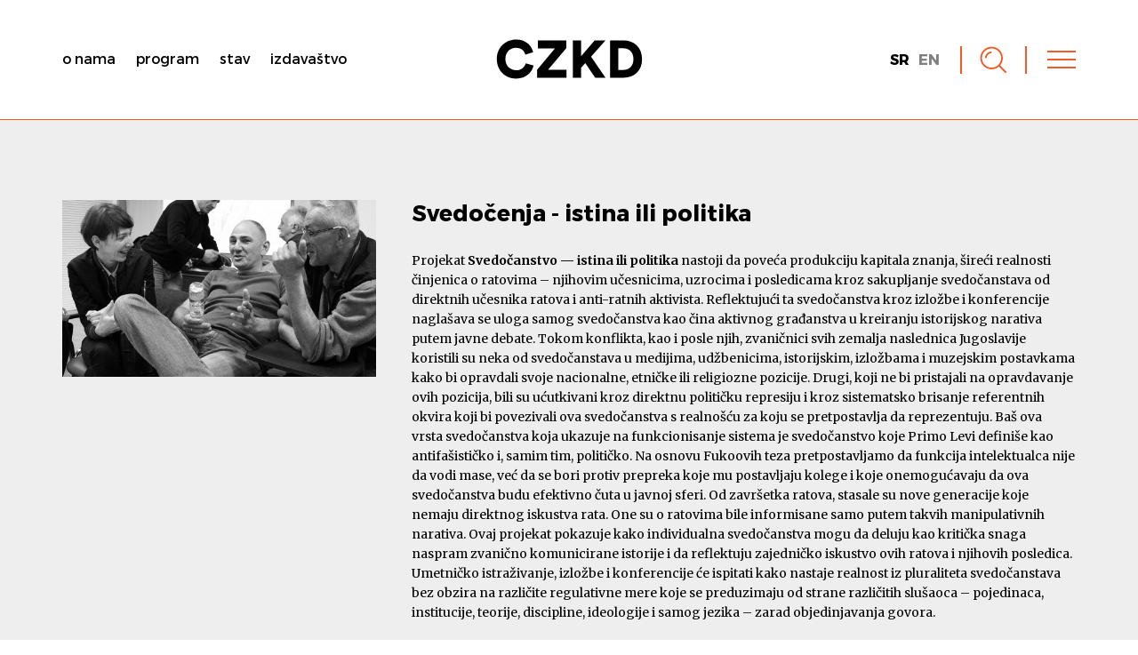

--- FILE ---
content_type: text/html; charset=UTF-8
request_url: https://www.czkd.org/cycle/svedocenja/?c=9
body_size: 10958
content:
<!DOCTYPE html><html
lang=sr-RS><head><meta
name='robots' content='max-image-preview:large'><style>img:is([sizes="auto" i], [sizes^="auto," i]) { contain-intrinsic-size: 3000px 1500px }</style> <script id=cookieyes src=https://cdn-cookieyes.com/client_data/f6f1dfb0111e2a0fc476bf76/script.js></script><link
rel=alternate href=https://www.czkd.org/cycle/svedocenja/ hreflang=sr><link
rel=alternate href=https://www.czkd.org/en/cycle/testimony/ hreflang=en><meta
http-equiv="content-type" content="text/html; charset=UTF-8"><meta
name="viewport" content="width=device-width, initial-scale=1.0, maximum-scale=1.0, user-scalable=no"><title>Svedočenja - istina ili politika | CZKD</title><meta
name="description" content="CZKD je neprofitna kulturna institucija čiji je rad zasnovan na kritičkom mišljenju i kulturnoj i umetničkoj produkciji."><meta
name="google-site-verification" content="Q3W7OI9gB67SJCt8dlol-H_iGZfMYdXYOZYk7VjOE3s"><meta
property="og:title" content="Svedočenja - istina ili politika | CZKD"><meta
property="og:site_name" content="CZKD"><meta
property="og:url" content="https://www.czkd.org/cycle/svedocenja/"><meta
property="og:description" content="CZKD je neprofitna kulturna institucija čiji je rad zasnovan na kritičkom mišljenju i kulturnoj i umetničkoj produkciji."><meta
property="og:type" content="website"><meta
property="og:locale" content="sr_RS"><meta
property="og:image" content="https://www.czkd.org/meta-content/themes/h-theme-child/media/social-image.jpg"><meta
name="twitter:card" content="summary"><meta
name="twitter:title" content="Svedočenja - istina ili politika | CZKD"><meta
name="twitter:url" content="https://www.czkd.org/cycle/svedocenja/"><meta
name="twitter:description" content="CZKD je neprofitna kulturna institucija čiji je rad zasnovan na kritičkom mišljenju i kulturnoj i umetničkoj produkciji."><meta
name="twitter:image" content="https://www.czkd.org/meta-content/themes/h-theme-child/media/social-image.jpg"><link
rel=dns-prefetch href=//ajax.googleapis.com><link
rel=dns-prefetch href=//fonts.googleapis.com><style id=classic-theme-styles-inline-css>/*! This file is auto-generated */
.wp-block-button__link{color:#fff;background-color:#32373c;border-radius:9999px;box-shadow:none;text-decoration:none;padding:calc(.667em + 2px) calc(1.333em + 2px);font-size:1.125em}.wp-block-file__button{background:#32373c;color:#fff;text-decoration:none}</style><style id=global-styles-inline-css>/*<![CDATA[*/:root{--wp--preset--aspect-ratio--square: 1;--wp--preset--aspect-ratio--4-3: 4/3;--wp--preset--aspect-ratio--3-4: 3/4;--wp--preset--aspect-ratio--3-2: 3/2;--wp--preset--aspect-ratio--2-3: 2/3;--wp--preset--aspect-ratio--16-9: 16/9;--wp--preset--aspect-ratio--9-16: 9/16;--wp--preset--color--black: #000000;--wp--preset--color--cyan-bluish-gray: #abb8c3;--wp--preset--color--white: #ffffff;--wp--preset--color--pale-pink: #f78da7;--wp--preset--color--vivid-red: #cf2e2e;--wp--preset--color--luminous-vivid-orange: #ff6900;--wp--preset--color--luminous-vivid-amber: #fcb900;--wp--preset--color--light-green-cyan: #7bdcb5;--wp--preset--color--vivid-green-cyan: #00d084;--wp--preset--color--pale-cyan-blue: #8ed1fc;--wp--preset--color--vivid-cyan-blue: #0693e3;--wp--preset--color--vivid-purple: #9b51e0;--wp--preset--gradient--vivid-cyan-blue-to-vivid-purple: linear-gradient(135deg,rgba(6,147,227,1) 0%,rgb(155,81,224) 100%);--wp--preset--gradient--light-green-cyan-to-vivid-green-cyan: linear-gradient(135deg,rgb(122,220,180) 0%,rgb(0,208,130) 100%);--wp--preset--gradient--luminous-vivid-amber-to-luminous-vivid-orange: linear-gradient(135deg,rgba(252,185,0,1) 0%,rgba(255,105,0,1) 100%);--wp--preset--gradient--luminous-vivid-orange-to-vivid-red: linear-gradient(135deg,rgba(255,105,0,1) 0%,rgb(207,46,46) 100%);--wp--preset--gradient--very-light-gray-to-cyan-bluish-gray: linear-gradient(135deg,rgb(238,238,238) 0%,rgb(169,184,195) 100%);--wp--preset--gradient--cool-to-warm-spectrum: linear-gradient(135deg,rgb(74,234,220) 0%,rgb(151,120,209) 20%,rgb(207,42,186) 40%,rgb(238,44,130) 60%,rgb(251,105,98) 80%,rgb(254,248,76) 100%);--wp--preset--gradient--blush-light-purple: linear-gradient(135deg,rgb(255,206,236) 0%,rgb(152,150,240) 100%);--wp--preset--gradient--blush-bordeaux: linear-gradient(135deg,rgb(254,205,165) 0%,rgb(254,45,45) 50%,rgb(107,0,62) 100%);--wp--preset--gradient--luminous-dusk: linear-gradient(135deg,rgb(255,203,112) 0%,rgb(199,81,192) 50%,rgb(65,88,208) 100%);--wp--preset--gradient--pale-ocean: linear-gradient(135deg,rgb(255,245,203) 0%,rgb(182,227,212) 50%,rgb(51,167,181) 100%);--wp--preset--gradient--electric-grass: linear-gradient(135deg,rgb(202,248,128) 0%,rgb(113,206,126) 100%);--wp--preset--gradient--midnight: linear-gradient(135deg,rgb(2,3,129) 0%,rgb(40,116,252) 100%);--wp--preset--font-size--small: 13px;--wp--preset--font-size--medium: 20px;--wp--preset--font-size--large: 36px;--wp--preset--font-size--x-large: 42px;--wp--preset--spacing--20: 0.44rem;--wp--preset--spacing--30: 0.67rem;--wp--preset--spacing--40: 1rem;--wp--preset--spacing--50: 1.5rem;--wp--preset--spacing--60: 2.25rem;--wp--preset--spacing--70: 3.38rem;--wp--preset--spacing--80: 5.06rem;--wp--preset--shadow--natural: 6px 6px 9px rgba(0, 0, 0, 0.2);--wp--preset--shadow--deep: 12px 12px 50px rgba(0, 0, 0, 0.4);--wp--preset--shadow--sharp: 6px 6px 0px rgba(0, 0, 0, 0.2);--wp--preset--shadow--outlined: 6px 6px 0px -3px rgba(255, 255, 255, 1), 6px 6px rgba(0, 0, 0, 1);--wp--preset--shadow--crisp: 6px 6px 0px rgba(0, 0, 0, 1);}:where(.is-layout-flex){gap: 0.5em;}:where(.is-layout-grid){gap: 0.5em;}body .is-layout-flex{display: flex;}.is-layout-flex{flex-wrap: wrap;align-items: center;}.is-layout-flex > :is(*, div){margin: 0;}body .is-layout-grid{display: grid;}.is-layout-grid > :is(*, div){margin: 0;}:where(.wp-block-columns.is-layout-flex){gap: 2em;}:where(.wp-block-columns.is-layout-grid){gap: 2em;}:where(.wp-block-post-template.is-layout-flex){gap: 1.25em;}:where(.wp-block-post-template.is-layout-grid){gap: 1.25em;}.has-black-color{color: var(--wp--preset--color--black) !important;}.has-cyan-bluish-gray-color{color: var(--wp--preset--color--cyan-bluish-gray) !important;}.has-white-color{color: var(--wp--preset--color--white) !important;}.has-pale-pink-color{color: var(--wp--preset--color--pale-pink) !important;}.has-vivid-red-color{color: var(--wp--preset--color--vivid-red) !important;}.has-luminous-vivid-orange-color{color: var(--wp--preset--color--luminous-vivid-orange) !important;}.has-luminous-vivid-amber-color{color: var(--wp--preset--color--luminous-vivid-amber) !important;}.has-light-green-cyan-color{color: var(--wp--preset--color--light-green-cyan) !important;}.has-vivid-green-cyan-color{color: var(--wp--preset--color--vivid-green-cyan) !important;}.has-pale-cyan-blue-color{color: var(--wp--preset--color--pale-cyan-blue) !important;}.has-vivid-cyan-blue-color{color: var(--wp--preset--color--vivid-cyan-blue) !important;}.has-vivid-purple-color{color: var(--wp--preset--color--vivid-purple) !important;}.has-black-background-color{background-color: var(--wp--preset--color--black) !important;}.has-cyan-bluish-gray-background-color{background-color: var(--wp--preset--color--cyan-bluish-gray) !important;}.has-white-background-color{background-color: var(--wp--preset--color--white) !important;}.has-pale-pink-background-color{background-color: var(--wp--preset--color--pale-pink) !important;}.has-vivid-red-background-color{background-color: var(--wp--preset--color--vivid-red) !important;}.has-luminous-vivid-orange-background-color{background-color: var(--wp--preset--color--luminous-vivid-orange) !important;}.has-luminous-vivid-amber-background-color{background-color: var(--wp--preset--color--luminous-vivid-amber) !important;}.has-light-green-cyan-background-color{background-color: var(--wp--preset--color--light-green-cyan) !important;}.has-vivid-green-cyan-background-color{background-color: var(--wp--preset--color--vivid-green-cyan) !important;}.has-pale-cyan-blue-background-color{background-color: var(--wp--preset--color--pale-cyan-blue) !important;}.has-vivid-cyan-blue-background-color{background-color: var(--wp--preset--color--vivid-cyan-blue) !important;}.has-vivid-purple-background-color{background-color: var(--wp--preset--color--vivid-purple) !important;}.has-black-border-color{border-color: var(--wp--preset--color--black) !important;}.has-cyan-bluish-gray-border-color{border-color: var(--wp--preset--color--cyan-bluish-gray) !important;}.has-white-border-color{border-color: var(--wp--preset--color--white) !important;}.has-pale-pink-border-color{border-color: var(--wp--preset--color--pale-pink) !important;}.has-vivid-red-border-color{border-color: var(--wp--preset--color--vivid-red) !important;}.has-luminous-vivid-orange-border-color{border-color: var(--wp--preset--color--luminous-vivid-orange) !important;}.has-luminous-vivid-amber-border-color{border-color: var(--wp--preset--color--luminous-vivid-amber) !important;}.has-light-green-cyan-border-color{border-color: var(--wp--preset--color--light-green-cyan) !important;}.has-vivid-green-cyan-border-color{border-color: var(--wp--preset--color--vivid-green-cyan) !important;}.has-pale-cyan-blue-border-color{border-color: var(--wp--preset--color--pale-cyan-blue) !important;}.has-vivid-cyan-blue-border-color{border-color: var(--wp--preset--color--vivid-cyan-blue) !important;}.has-vivid-purple-border-color{border-color: var(--wp--preset--color--vivid-purple) !important;}.has-vivid-cyan-blue-to-vivid-purple-gradient-background{background: var(--wp--preset--gradient--vivid-cyan-blue-to-vivid-purple) !important;}.has-light-green-cyan-to-vivid-green-cyan-gradient-background{background: var(--wp--preset--gradient--light-green-cyan-to-vivid-green-cyan) !important;}.has-luminous-vivid-amber-to-luminous-vivid-orange-gradient-background{background: var(--wp--preset--gradient--luminous-vivid-amber-to-luminous-vivid-orange) !important;}.has-luminous-vivid-orange-to-vivid-red-gradient-background{background: var(--wp--preset--gradient--luminous-vivid-orange-to-vivid-red) !important;}.has-very-light-gray-to-cyan-bluish-gray-gradient-background{background: var(--wp--preset--gradient--very-light-gray-to-cyan-bluish-gray) !important;}.has-cool-to-warm-spectrum-gradient-background{background: var(--wp--preset--gradient--cool-to-warm-spectrum) !important;}.has-blush-light-purple-gradient-background{background: var(--wp--preset--gradient--blush-light-purple) !important;}.has-blush-bordeaux-gradient-background{background: var(--wp--preset--gradient--blush-bordeaux) !important;}.has-luminous-dusk-gradient-background{background: var(--wp--preset--gradient--luminous-dusk) !important;}.has-pale-ocean-gradient-background{background: var(--wp--preset--gradient--pale-ocean) !important;}.has-electric-grass-gradient-background{background: var(--wp--preset--gradient--electric-grass) !important;}.has-midnight-gradient-background{background: var(--wp--preset--gradient--midnight) !important;}.has-small-font-size{font-size: var(--wp--preset--font-size--small) !important;}.has-medium-font-size{font-size: var(--wp--preset--font-size--medium) !important;}.has-large-font-size{font-size: var(--wp--preset--font-size--large) !important;}.has-x-large-font-size{font-size: var(--wp--preset--font-size--x-large) !important;}
:where(.wp-block-post-template.is-layout-flex){gap: 1.25em;}:where(.wp-block-post-template.is-layout-grid){gap: 1.25em;}
:where(.wp-block-columns.is-layout-flex){gap: 2em;}:where(.wp-block-columns.is-layout-grid){gap: 2em;}
:root :where(.wp-block-pullquote){font-size: 1.5em;line-height: 1.6;}/*]]>*/</style><link
rel=stylesheet href=https://www.czkd.org/meta-content/cache/minify/ce45e.css?x54327 media=all><link
rel=stylesheet id=google-fonts-css href='https://fonts.googleapis.com/css?family=Merriweather%3A400%2C400i%2C700%2C700i&#038;subset=cyrillic-ext%2Clatin-ext&#038;ver=6.8.3' type=text/css media=all><link
rel=https://api.w.org/ href=https://www.czkd.org/wp-json/ ><link
rel=icon href=https://www.czkd.org/meta-content/uploads/2017/06/cropped-czkd-favicon-32x32.png sizes=32x32><link
rel=icon href=https://www.czkd.org/meta-content/uploads/2017/06/cropped-czkd-favicon-192x192.png sizes=192x192><link
rel=apple-touch-icon href=https://www.czkd.org/meta-content/uploads/2017/06/cropped-czkd-favicon-180x180.png><meta
name="msapplication-TileImage" content="https://www.czkd.org/meta-content/uploads/2017/06/cropped-czkd-favicon-270x270.png"></head><body
onunload class="archive tax-cycle term-svedocenja term-25 wp-theme-h-theme wp-child-theme-h-theme-child"><div
id=wrapper class=hfeed><header
id=header><div
class=container><div
class=left><div
class=logo><a
href=https://www.czkd.org/ title="CZKD početna strana" rel=home><svg
version=1.1 xmlns=http://www.w3.org/2000/svg x=0 y=0 viewBox="0 0 200 54" xml:space=preserve><path
d="M1 27.11C1 11.38 12.95 0.71 27.04 0.71c15.15 0 21.84 9.75 23.48 17l-10.6 3.34c-0.78-3.49-3.98-9.39-12.88-9.39 -6.76 0-14.37 4.84-14.37 15.44 0 9.46 6.97 14.94 14.51 14.94 8.75 0 12.24-5.83 13.23-9.46l10.74 3.06c-1.64 6.97-8.32 17.64-23.98 17.64C12.67 53.29 1 42.83 1 27.11zM55.92 52.22V41.41l24.33-28.88H56.99V1.78h38.7v10.39L70.79 41.48h25.19v10.74H55.92zM121.59 32.37l-5.69 6.33v13.52H104.66V1.78H115.9V22.98l18.43-21.2h14.8L129.49 23.62l19.71 28.6h-14.02L121.59 32.37zM155.39 52.22V1.78h18.28c15.15 0 25.33 9.68 25.33 25.26s-10.17 25.19-25.4 25.19H155.39zM173.17 41.62c7.75 0 14.09-4.48 14.09-14.58s-6.33-14.66-14.09-14.66h-6.55V41.62H173.17z"/></svg></a></div><div
id=main-menu class="nav-menu main-menu" role=navigation><nav><div
class=menu-main-menu-container><ul
id=menu-main-menu class=menu><li
id=menu-item-6418 class="menu-item menu-item-type-post_type menu-item-object-page menu-item-6418"><a
href=https://www.czkd.org/o-nama/ >O nama</a></li>
<li
id=menu-item-29 class="menu-item menu-item-type-post_type menu-item-object-page current_page_parent menu-item-29"><a
href=https://www.czkd.org/program/ >Program</a></li>
<li
id=menu-item-30 class="menu-item menu-item-type-custom menu-item-object-custom menu-item-30"><a
href=http://www.czkd.org/stance/ >Stav</a></li>
<li
id=menu-item-16081 class="menu-item menu-item-type-post_type menu-item-object-page menu-item-16081"><a
href=https://www.czkd.org/izdavastvo/ >Izdavaštvo</a></li></ul></div></nav></div></div><div
class=middle><div><div
class=logo><a
href=https://www.czkd.org/ title="CZKD početna strana" rel=home><svg
version=1.1 xmlns=http://www.w3.org/2000/svg x=0 y=0 viewBox="0 0 200 54" xml:space=preserve><path
d="M1 27.11C1 11.38 12.95 0.71 27.04 0.71c15.15 0 21.84 9.75 23.48 17l-10.6 3.34c-0.78-3.49-3.98-9.39-12.88-9.39 -6.76 0-14.37 4.84-14.37 15.44 0 9.46 6.97 14.94 14.51 14.94 8.75 0 12.24-5.83 13.23-9.46l10.74 3.06c-1.64 6.97-8.32 17.64-23.98 17.64C12.67 53.29 1 42.83 1 27.11zM55.92 52.22V41.41l24.33-28.88H56.99V1.78h38.7v10.39L70.79 41.48h25.19v10.74H55.92zM121.59 32.37l-5.69 6.33v13.52H104.66V1.78H115.9V22.98l18.43-21.2h14.8L129.49 23.62l19.71 28.6h-14.02L121.59 32.37zM155.39 52.22V1.78h18.28c15.15 0 25.33 9.68 25.33 25.26s-10.17 25.19-25.4 25.19H155.39zM173.17 41.62c7.75 0 14.09-4.48 14.09-14.58s-6.33-14.66-14.09-14.66h-6.55V41.62H173.17z"/></svg></a></div></div></div><div
class="right robots-nocontent"><div><div
class=language-switcher><ul>	<li
class="lang-item lang-item-37 lang-item-sr current-lang lang-item-first"><a
lang=sr-RS hreflang=sr-RS href=https://www.czkd.org/cycle/svedocenja/ aria-current=true>sr</a></li>
<li
class="lang-item lang-item-56 lang-item-en"><a
lang=en-US hreflang=en-US href=https://www.czkd.org/en/cycle/testimony/ >en</a></li></ul></div>		<a
class=search-toggle title=Pretraga><svg
version=1.1 xmlns=http://www.w3.org/2000/svg x=0 y=0 viewBox="0 0 33 33" xml:space=preserve><path
d="M14.16 27.66c-7.45 0-13.51-6.06-13.51-13.51 0-7.45 6.06-13.51 13.51-13.51 7.45 0 13.51 6.06 13.51 13.51C27.66 21.6 21.6 27.66 14.16 27.66zM14.16 2.65c-6.35 0-11.51 5.16-11.51 11.51s5.16 11.51 11.51 11.51S25.66 20.5 25.66 14.16 20.5 2.65 14.16 2.65z"/><rect
x=21.21 y=26.32 transform="matrix(0.7071 0.7071 -0.7071 0.7071 27.323 -11.3176)" width=12.23 height=2 /><path
d="M8.3 14.16h-2c0-4.33 3.52-7.85 7.86-7.85v2C10.93 8.3 8.3 10.93 8.3 14.16z"/></svg></a>
<a
class=menu-toggle title=Meni><div><div
class=line></div></div></a></div></div></div></header><div
id=container><main
id=main><section
id=head-block class="cycle-list loadme"><div
class=container><div
class=grid><div
class="col col-m-4 col-s-6 image"><div
class="background-cover aspect-ratio ratio-16-9" style="background-image: url('https://www.czkd.org/meta-content/uploads/2017/04/MG_6332-600x400.jpg')"></div></div><div
class="col col-m-8 col-s-6 text-content"><h3>Svedočenja - istina ili politika</h3><p>Projekat <strong>Svedočanstvo — istina ili politika</strong> nastoji da poveća produkciju kapitala znanja, šireći realnosti činjenica o ratovima – njihovim učesnicima, uzrocima i posledicama kroz sakupljanje svedočanstava od direktnih učesnika ratova i anti-ratnih aktivista. Reflektujući ta svedočanstva kroz izložbe i konferencije naglašava se uloga samog svedočanstva kao čina aktivnog građanstva u kreiranju istorijskog narativa putem javne debate. Tokom konflikta, kao i posle njih, zvaničnici svih zemalja naslednica Jugoslavije koristili su neka od svedočanstava u medijima, udžbenicima, istorijskim, izložbama i muzejskim postavkama kako bi opravdali svoje nacionalne, etničke ili religiozne pozicije. Drugi, koji ne bi pristajali na opravdavanje ovih pozicija, bili su ućutkivani kroz direktnu političku represiju i kroz sistematsko brisanje referentnih okvira koji bi povezivali ova svedočanstva s realnošću za koju se pretpostavlja da reprezentuju. Baš ova vrsta svedočanstva koja ukazuje na funkcionisanje sistema je svedočanstvo koje Primo Levi definiše kao antifašističko i, samim tim, političko. Na osnovu Fukoovih teza pretpostavljamo da funkcija intelektualca nije da vodi mase, već da se bori protiv prepreka koje mu postavljaju kolege i koje onemogućavaju da ova svedočanstva budu efektivno čuta u javnoj sferi. Od završetka ratova, stasale su nove generacije koje nemaju direktnog iskustva rata. One su o ratovima bile informisane samo putem takvih manipulativnih narativa. Ovaj projekat pokazuje kako individualna svedočanstva mogu da deluju kao kritička snaga naspram zvanično komunicirane istorije i da reflektuju zajedničko iskustvo ovih ratova i njihovih posledica. Umetničko istraživanje, izložbe i konferencije će ispitati kako nastaje realnost iz pluraliteta svedočanstava bez obzira na različite regulativne mere koje se preduzimaju od strane različitih slušaoca – pojedinaca, institucije, teorije, discipline, ideologije i samog jezika – zarad objedinjavanja govora.</p><ul
class="donators no-style">
<li><a
href=https://eacea.ec.europa.eu/europe-for-citizens_en title="Europe for Citizens " target=_blank><img
width=71 height=70 src=https://www.czkd.org/meta-content/uploads/2017/09/eu-citizens-logo.png class="attachment-thumbnail size-thumbnail" alt decoding=async></a></li></ul></div></div></div></section><section
id=filter-block><div
class=container><div
class=filters><div
class="filter filter-by-category"><ul
id=ajax-container-category><li><a
href=https://www.czkd.org/cycle/svedocenja/ >Događaji<svg
version=1.1 xmlns=http://www.w3.org/2000/svg x=0 y=0 viewBox="0 0 20 11" xml:space=preserve><polygon
points="10 10.7 0.4 1 1.1 0.3 10 9.2 18.9 0.3 19.6 1 "/></svg></a></li><li
class=filter-item><a
href="https://www.czkd.org/cycle/svedocenja/?c=7">Film</a></li><li
class=filter-item><a
href="https://www.czkd.org/cycle/svedocenja/?c=1196">Godišnjica</a></li><li
class=filter-item><a
href="https://www.czkd.org/cycle/svedocenja/?c=1387">instalacija</a></li><li
class=filter-item><a
href="https://www.czkd.org/cycle/svedocenja/?c=1348">Izdavaštvo</a></li><li
class=filter-item><a
href="https://www.czkd.org/cycle/svedocenja/?c=16">Izložba</a></li><li
class=filter-item><a
href="https://www.czkd.org/cycle/svedocenja/?c=98">Koncert</a></li><li
class=filter-item><a
href="https://www.czkd.org/cycle/svedocenja/?c=1401">Otvoreni poziv</a></li><li
class=filter-item><a
href="https://www.czkd.org/cycle/svedocenja/?c=6">Performans</a></li><li
class=filter-item><a
href="https://www.czkd.org/cycle/svedocenja/?c=5">Pozorište</a></li><li
class=filter-item><a
href="https://www.czkd.org/cycle/svedocenja/?c=1365">Predavanje</a></li><li
class="filter-item active"><a
href="https://www.czkd.org/cycle/svedocenja/?c=9">Promocija</a></li><li
class=filter-item><a
href="https://www.czkd.org/cycle/svedocenja/?c=775">Radionica</a></li><li
class=filter-item><a
href="https://www.czkd.org/cycle/svedocenja/?c=1389">Radno okupljanje</a></li><li
class=filter-item><a
href="https://www.czkd.org/cycle/svedocenja/?c=1409">Razgovor</a></li><li
class=filter-item><a
href="https://www.czkd.org/cycle/svedocenja/?c=102">Sajam</a></li><li
class=filter-item><a
href="https://www.czkd.org/cycle/svedocenja/?c=100">Seminar</a></li><li
class=filter-item><a
href="https://www.czkd.org/cycle/svedocenja/?c=88">Tribina</a></li></ul></div><div
class="filter filter-by-month"><ul
id=ajax-container-month><li><a
href="https://www.czkd.org/cycle/svedocenja/?c=9">Mesec<svg
version=1.1 xmlns=http://www.w3.org/2000/svg x=0 y=0 viewBox="0 0 20 11" xml:space=preserve><polygon
points="10 10.7 0.4 1 1.1 0.3 10 9.2 18.9 0.3 19.6 1 "/></svg></a></li><li
class="filter-item year-item"><div><a
class=prev-year href=# data-year=2025><</a><span
class=current-year href=#>2026</span><a
class=next-year href=# data-year=2027>></a></div></li><li
class=filter-item><a
href="https://www.czkd.org/cycle/svedocenja/?c=9&y=2026&mo=1">Januar</a></li><li
class=filter-item><a
href="https://www.czkd.org/cycle/svedocenja/?c=9&y=2026&mo=2">Februar</a></li><li
class=filter-item><a
href="https://www.czkd.org/cycle/svedocenja/?c=9&y=2026&mo=3">Mart</a></li><li
class=filter-item><a
href="https://www.czkd.org/cycle/svedocenja/?c=9&y=2026&mo=4">April</a></li><li
class=filter-item><a
href="https://www.czkd.org/cycle/svedocenja/?c=9&y=2026&mo=5">Maj</a></li><li
class=filter-item><a
href="https://www.czkd.org/cycle/svedocenja/?c=9&y=2026&mo=6">Jun</a></li><li
class=filter-item><a
href="https://www.czkd.org/cycle/svedocenja/?c=9&y=2026&mo=7">Jul</a></li><li
class=filter-item><a
href="https://www.czkd.org/cycle/svedocenja/?c=9&y=2026&mo=8">Avgust</a></li><li
class=filter-item><a
href="https://www.czkd.org/cycle/svedocenja/?c=9&y=2026&mo=9">Septembar</a></li><li
class=filter-item><a
href="https://www.czkd.org/cycle/svedocenja/?c=9&y=2026&mo=10">Oktobar</a></li><li
class=filter-item><a
href="https://www.czkd.org/cycle/svedocenja/?c=9&y=2026&mo=11">Novembar</a></li><li
class=filter-item><a
href="https://www.czkd.org/cycle/svedocenja/?c=9&y=2026&mo=12">Decembar</a></li></ul></div></div></div></section><section
id=main-block><div
class=container><h2 class="hidden">Posts</h2><div
class="text-content entry-content loadme"><p>Nema sadržaja.</p></div></div></section><section
id=pagination-block><div
class=container></div></section></main><div
id=overlay-menu><div
id=mobile-menu class=overlay-menu><header><div
class=container><div
class=left><div
class=logo><a
href=https://www.czkd.org/ title="CZKD početna strana" rel=home><svg
version=1.1 xmlns=http://www.w3.org/2000/svg x=0 y=0 viewBox="0 0 200 54" xml:space=preserve><path
d="M1 27.11C1 11.38 12.95 0.71 27.04 0.71c15.15 0 21.84 9.75 23.48 17l-10.6 3.34c-0.78-3.49-3.98-9.39-12.88-9.39 -6.76 0-14.37 4.84-14.37 15.44 0 9.46 6.97 14.94 14.51 14.94 8.75 0 12.24-5.83 13.23-9.46l10.74 3.06c-1.64 6.97-8.32 17.64-23.98 17.64C12.67 53.29 1 42.83 1 27.11zM55.92 52.22V41.41l24.33-28.88H56.99V1.78h38.7v10.39L70.79 41.48h25.19v10.74H55.92zM121.59 32.37l-5.69 6.33v13.52H104.66V1.78H115.9V22.98l18.43-21.2h14.8L129.49 23.62l19.71 28.6h-14.02L121.59 32.37zM155.39 52.22V1.78h18.28c15.15 0 25.33 9.68 25.33 25.26s-10.17 25.19-25.4 25.19H155.39zM173.17 41.62c7.75 0 14.09-4.48 14.09-14.58s-6.33-14.66-14.09-14.66h-6.55V41.62H173.17z"/></svg></a></div><div
id=main-menu-overlay class="nav-menu main-menu" role=navigation><nav><div
class=menu-main-menu-container><ul
id=menu-main-menu-1 class=menu><li
class="menu-item menu-item-type-post_type menu-item-object-page menu-item-6418"><a
href=https://www.czkd.org/o-nama/ >O nama</a></li>
<li
class="menu-item menu-item-type-post_type menu-item-object-page current_page_parent menu-item-29"><a
href=https://www.czkd.org/program/ >Program</a></li>
<li
class="menu-item menu-item-type-custom menu-item-object-custom menu-item-30"><a
href=http://www.czkd.org/stance/ >Stav</a></li>
<li
class="menu-item menu-item-type-post_type menu-item-object-page menu-item-16081"><a
href=https://www.czkd.org/izdavastvo/ >Izdavaštvo</a></li></ul></div></nav></div></div><div
class=middle><div><div
class=logo><a
href=https://www.czkd.org/ title="CZKD početna strana" rel=home><svg
version=1.1 xmlns=http://www.w3.org/2000/svg x=0 y=0 viewBox="0 0 200 54" xml:space=preserve><path
d="M1 27.11C1 11.38 12.95 0.71 27.04 0.71c15.15 0 21.84 9.75 23.48 17l-10.6 3.34c-0.78-3.49-3.98-9.39-12.88-9.39 -6.76 0-14.37 4.84-14.37 15.44 0 9.46 6.97 14.94 14.51 14.94 8.75 0 12.24-5.83 13.23-9.46l10.74 3.06c-1.64 6.97-8.32 17.64-23.98 17.64C12.67 53.29 1 42.83 1 27.11zM55.92 52.22V41.41l24.33-28.88H56.99V1.78h38.7v10.39L70.79 41.48h25.19v10.74H55.92zM121.59 32.37l-5.69 6.33v13.52H104.66V1.78H115.9V22.98l18.43-21.2h14.8L129.49 23.62l19.71 28.6h-14.02L121.59 32.37zM155.39 52.22V1.78h18.28c15.15 0 25.33 9.68 25.33 25.26s-10.17 25.19-25.4 25.19H155.39zM173.17 41.62c7.75 0 14.09-4.48 14.09-14.58s-6.33-14.66-14.09-14.66h-6.55V41.62H173.17z"/></svg></a></div></div></div><div
class="right robots-nocontent"><div><div
class=language-switcher><ul>	<li
class="lang-item lang-item-37 lang-item-sr current-lang lang-item-first"><a
lang=sr-RS hreflang=sr-RS href=https://www.czkd.org/cycle/svedocenja/ aria-current=true>sr</a></li>
<li
class="lang-item lang-item-56 lang-item-en"><a
lang=en-US hreflang=en-US href=https://www.czkd.org/en/cycle/testimony/ >en</a></li></ul></div>		<a
class=search-toggle title=Pretraga><svg
version=1.1 xmlns=http://www.w3.org/2000/svg x=0 y=0 viewBox="0 0 33 33" xml:space=preserve><path
d="M14.16 27.66c-7.45 0-13.51-6.06-13.51-13.51 0-7.45 6.06-13.51 13.51-13.51 7.45 0 13.51 6.06 13.51 13.51C27.66 21.6 21.6 27.66 14.16 27.66zM14.16 2.65c-6.35 0-11.51 5.16-11.51 11.51s5.16 11.51 11.51 11.51S25.66 20.5 25.66 14.16 20.5 2.65 14.16 2.65z"/><rect
x=21.21 y=26.32 transform="matrix(0.7071 0.7071 -0.7071 0.7071 27.323 -11.3176)" width=12.23 height=2 /><path
d="M8.3 14.16h-2c0-4.33 3.52-7.85 7.86-7.85v2C10.93 8.3 8.3 10.93 8.3 14.16z"/></svg></a>
<a
class=close title=Zatvori><div><div
class=line></div></div></a></div></div></div></header><div
class="main-content container"><div
class=grid><div
class="col col-s-3"><h3>Sekcije</h3><nav><div
class=menu-secondary-menu-container><ul
id=menu-secondary-menu class=menu><li
id=menu-item-6420 class="menu-item menu-item-type-post_type menu-item-object-page menu-item-6420"><a
href=https://www.czkd.org/o-nama/ >O nama</a></li>
<li
id=menu-item-54 class="menu-item menu-item-type-post_type menu-item-object-page current_page_parent menu-item-54"><a
href=https://www.czkd.org/program/ >Program</a></li>
<li
id=menu-item-56 class="menu-item menu-item-type-custom menu-item-object-custom menu-item-56"><a
href=http://www.czkd.org/stance/ >Stav</a></li>
<li
id=menu-item-163 class="menu-item menu-item-type-post_type menu-item-object-page menu-item-163"><a
href=https://www.czkd.org/izdavastvo/ >Izdavaštvo</a></li>
<li
id=menu-item-181 class="menu-item menu-item-type-post_type menu-item-object-page menu-item-181"><a
href=https://www.czkd.org/podrska/ >Podrška</a></li></ul></div></nav></div><div
class="col col-s-3"><h3>Program</h3><nav><ul
class="term-list category-list no-style">
<li
class="category-7 post-type">
<a
href=https://www.czkd.org/category/film/ >Film</a>
</li>
<li
class="category-1196 post-type">
<a
href=https://www.czkd.org/category/jubilej/ >Godišnjica</a>
</li>
<li
class="category-1387 post-type">
<a
href=https://www.czkd.org/category/instalacija/ >instalacija</a>
</li>
<li
class="category-1348 post-type">
<a
href=https://www.czkd.org/category/izdavastvo/ >Izdavaštvo</a>
</li>
<li
class="category-16 post-type">
<a
href=https://www.czkd.org/category/izlozba/ >Izložba</a>
</li>
<li
class="category-98 post-type">
<a
href=https://www.czkd.org/category/koncert/ >Koncert</a>
</li>
<li
class="category-1401 post-type">
<a
href=https://www.czkd.org/category/otvoreni-poziv/ >Otvoreni poziv</a>
</li>
<li
class="category-6 post-type">
<a
href=https://www.czkd.org/category/performans/ >Performans</a>
</li>
<li
class="category-5 post-type">
<a
href=https://www.czkd.org/category/pozoriste/ >Pozorište</a>
</li>
<li
class="category-1365 post-type">
<a
href=https://www.czkd.org/category/predavanje/ >Predavanje</a>
</li>
<li
class="category-9 post-type">
<a
href=https://www.czkd.org/category/promocija/ >Promocija</a>
</li>
<li
class="category-775 post-type">
<a
href=https://www.czkd.org/category/radionica/ >Radionica</a>
</li>
<li
class="category-1389 post-type">
<a
href=https://www.czkd.org/category/radno-okupljanje/ >Radno okupljanje</a>
</li>
<li
class="category-1409 post-type">
<a
href=https://www.czkd.org/category/razgovor/ >Razgovor</a>
</li>
<li
class="category-102 post-type">
<a
href=https://www.czkd.org/category/sajam/ >Sajam</a>
</li>
<li
class="category-100 post-type">
<a
href=https://www.czkd.org/category/seminar/ >Seminar</a>
</li>
<li
class="category-88 post-type">
<a
href=https://www.czkd.org/category/tribina/ >Tribina</a>
</li></ul></nav></div><div
class="col col-s-3"><h3>Ciklusi</h3><nav><ul
class="term-list cycle-list no-style">
<li
class="cycle-1397 ">
<a
href=https://www.czkd.org/cycle/archipelago/ >ARchipelago</a>
</li>
<li
class="cycle-1377 ">
<a
href=https://www.czkd.org/cycle/at-90/ >AT-90</a>
</li>
<li
class="cycle-2 ">
<a
href=https://www.czkd.org/cycle/czkd-bioskop/ >CZKD Bioskop</a>
</li>
<li
class="cycle-128 ">
<a
href=https://www.czkd.org/cycle/delegirani-javni-prostor/ >Delegirani javni prostor</a>
</li>
<li
class="cycle-527 ">
<a
href=https://www.czkd.org/cycle/fora/ >FORA</a>
</li>
<li
class="cycle-517 ">
<a
href=https://www.czkd.org/cycle/granica-povreda/ >Granica povreda - Smejući se strahu u lice</a>
</li>
<li
class="cycle-1280 ">
<a
href=https://www.czkd.org/cycle/integritet-i-autorstvo-u-novinarstvu-zapadnog-balkana/ >Integritet i autorstvo u novinarstvu na Zapadnom Balkanu</a>
</li>
<li
class="cycle-17 ">
<a
href=https://www.czkd.org/cycle/likovni-program-czkd/ >Likovni program CZKD</a>
</li>
<li
class="cycle-1087 ">
<a
href=https://www.czkd.org/cycle/logografija-zvuka/ >Logografija zvuka</a>
</li>
<li
class="cycle-1342 ">
<a
href=https://www.czkd.org/cycle/mapiranje-strategija-za-zastitu-braniteljki-i-branitelja-ljudskih-prava/ >Mapiranje strategija za zaštitu braniteljki i branitelja ljudskih prava</a>
</li>
<li
class="cycle-1395 ">
<a
href=https://www.czkd.org/cycle/nagrada-borka-pavicevic/ >Nagrada Borka Pavićević</a>
</li>
<li
class="cycle-786 ">
<a
href=https://www.czkd.org/cycle/landscapes/ >Pejzaži koji se sećaju</a>
</li>
<li
class="cycle-287 ">
<a
href=https://www.czkd.org/cycle/pertej/ >Pertej/Beyond/Preko 20 godina</a>
</li>
<li
class="cycle-1381 ">
<a
href=https://www.czkd.org/cycle/pozorisni-program-czkd-2/ >Pozorišni program CZKD</a>
</li>
<li
class="cycle-1315 ">
<a
href=https://www.czkd.org/cycle/puls-evropre/ >Puls Evropre</a>
</li>
<li
class="cycle-1393 ">
<a
href=https://www.czkd.org/cycle/radna-zena/ >Radna žena</a>
</li>
<li
class="cycle-1407 ">
<a
href=https://www.czkd.org/cycle/raznorodnost-kao-istrajnost-kreativne-perspektive-i-kolektivni-uvidi-raznorodnost-kao-istrajnost-kreativne-perspektive-i-kolektivni-uvidi/ >Raznorodnost kao istrajnost: kreativne perspektive i kolektivni uvidi</a>
</li>
<li
class="cycle-1281 ">
<a
href=https://www.czkd.org/cycle/raznorodnost-u-kulturi-i-aktivizmu/ >Raznorodnost u kulturi i aktivizmu</a>
</li>
<li
class="cycle-824 ">
<a
href=https://www.czkd.org/cycle/razumeti-grad/ >Razumeti grad</a>
</li>
<li
class="cycle-24 ">
<a
href=https://www.czkd.org/cycle/retroaktiva/ >RETRO:aktiva</a>
</li>
<li
class="cycle-146 ">
<a
href=https://www.czkd.org/cycle/rizik/ >Rizik</a>
</li>
<li
class="cycle-23 ">
<a
href=https://www.czkd.org/cycle/sokak/ >Sokak - Projekat o različitosti i znatiželji</a>
</li>
<li
class="cycle-1287 ">
<a
href=https://www.czkd.org/cycle/stare-i-nove-vestice/ >Stare i nove veštice</a>
</li>
<li
class="cycle-25active current-menu-item ">
<a
href=https://www.czkd.org/cycle/svedocenja/ >Svedočenja - istina ili politika</a>
</li>
<li
class="cycle-727 ">
<a
href=https://www.czkd.org/cycle/tedep/ >TEDEP - Trans-evropske debate o EP temama</a>
</li>
<li
class="cycle-1299 ">
<a
href=https://www.czkd.org/cycle/usponi-padovi-domasaji-promasaji-ono-sto-smo-zaboravili/ >Usponi i padovi, domašaji i promašaji... i ono što smo zaboravili</a>
</li>
<li
class="cycle-531 ">
<a
href=https://www.czkd.org/cycle/galaxy/ >Vodič za mlade migrante kroz galaksiju ljudskih prava</a>
</li>
<li
class="cycle-31 ">
<a
href=https://www.czkd.org/cycle/zene-i-uspeh/ >Žene i uspeh</a>
</li></ul></nav></div><div
class="col col-s-3"><h3>Društvene mreže</h3><nav><div
class=social-links><ul>
<li><a
href=https://www.facebook.com/centarczkd/ title=Facebook target=_blank><svg
version=1.1 xmlns=http://www.w3.org/2000/svg x=0 y=0 viewBox="0 0 60 60" xml:space=preserve><path
d="M35 59H21.9V30.7h-5.7V19.8h5.7v-7.1c0-3.5 0.9-6.3 3-8.4C27.1 2.1 30.2 1 34.5 1h9.3v11.2h-7.1c-0.9 0-1.9 1.1-1.9 1.6v5.8h9v0.6c-0.3 4.9-1.1 9.6-1.1 9.6l-0.2 0.6h-7.7L35 59 35 59z"/></svg><span>Facebook</span></a></li>
<li><a
href=https://twitter.com/CZKD_Bgd/ title=Twitter target=_blank><svg
version=1.1 xmlns=http://www.w3.org/2000/svg x=0 y=0 viewBox="0 0 60 60" xml:space=preserve><path
d="M53.1 18.1c0 0 0.7 12.1-6.3 21.5s-16 14-27.3 14S1 48.2 1 48.2c11.2 1.1 17.7-5 17.7-5 -9-0.4-11.1-8.2-11.1-8.2 3.6 0.5 5.3-0.2 5.3-0.2C2.5 31.8 3.5 23.1 3.5 23.1c1.8 1.3 5.3 1.4 5.3 1.4C-0.3 17.3 5 8.6 5 8.6 16 21.6 29.6 21 29.6 21c-1.9-9.5 6-14.5 11.6-14.5 5.6 0 8.7 3.8 8.7 3.8 3.7-0.7 7.4-2.9 7.4-2.9C55.9 12 52.3 14 52.3 14c2.5-0.1 6.7-1.8 6.7-1.8C56.1 16.3 53.1 18.1 53.1 18.1z"/></svg><span>Twitter</span></a></li>
<li><a
href=https://www.instagram.com/czkd_bg/ title=Instagram target=_blank><svg
version=1.1 xmlns=http://www.w3.org/2000/svg x=0 y=0 viewBox="0 0 60 60" xml:space=preserve><path
d="M11.6 5h37.7c3.6 0 6.6 2.9 6.6 6.6v37.7c0 3.6-2.9 6.6-6.6 6.6H11.6C8 55.9 5 53 5 49.3V11.6C5 7.9 7.9 5 11.6 5L11.6 5zM42.1 10.6c-1.3 0-2.3 1-2.3 2.3v5.4c0 1.3 1 2.2 2.3 2.3h5.7c1.3 0 2.3-1 2.3-2.3V13c0-1.3-1-2.3-2.3-2.3h-5.7V10.6zM50.1 26.3h-4.6c0.3 1.5 0.7 2.9 0.7 4.4C46.2 39 39.1 46 30.5 46c-8.7 0-15.7-6.9-15.7-15.3 0-1.5 0.2-2.9 0.7-4.4h-4.8v21.3c0 1 0.8 2 2 2h35.4c1 0 2-0.8 2-2V26.3L50.1 26.3zM30.4 20.4c-5.6 0-10.2 4.4-10.2 9.8S24.8 40 30.4 40s10.2-4.4 10.2-9.8S36 20.4 30.4 20.4L30.4 20.4z"/></svg><span>Instagram</span></a></li>
<li><a
href=https://www.youtube.com/channel/UCuld9ZK3bNrzJh7s3u0bxTA/ title=YouTube target=_blank><svg
version=1.1 xmlns=http://www.w3.org/2000/svg x=0 y=0 viewBox="0 0 60 60" xml:space=preserve><path
d="M59 18.4c0-4.7-3.8-8.7-8.7-8.7H9.7C5 9.7 1 13.5 1 18.4v23.2c0 4.7 3.8 8.7 8.7 8.7h40.6c4.7 0 8.7-3.8 8.7-8.7V18.4L59 18.4zM24.2 39.8V17.9l16.5 10.8L24.2 39.8z"/></svg><span>YouTube</span></a></li>
<li><a
href=https://soundcloud.com/czkdbelgrade title=SoundCloud target=_blank><svg
version=1.1 xmlns=http://www.w3.org/2000/svg x=0 y=0 viewBox="-449 251 60 60" xml:space=preserve><path
d="M-433.3 274.7c-0.3 0-0.5 0.2-0.5 0.5l-0.4 11.6 0.4 6c0 0.3 0.6 0.5 0.9 0.5 0.3 0 0.9-0.2 0.9-0.5v0l0.1-6.1 -0.7-11.6C-432.6 274.9-433.1 274.7-433.3 274.7zM-440.2 280.1c-0.2 0-0.3 0.1-0.3 0.3l-0.5 6.2 0.5 6c0 0.2 0.2 0.3 0.3 0.3 0.2 0 0.3-0.1 0.3-0.3l0.6-6 -0.6-6.2C-439.8 280.2-440 280.1-440.2 280.1zM-435.6 276.8c-0.2 0-0.4 0.2-0.4 0.4l-0.4 9.4 0.4 6.1c0 0.2 0.8 0.4 1 0.4 0.2 0 1-0.2 1-0.4v0l-0.1-6.1 -0.8-9.4C-434.9 277-435.4 276.8-435.6 276.8zM-437.9 280.5c-0.2 0-0.4 0.2-0.4 0.4l-0.5 5.8 0.5 6.1c0 0.2 0.2 0.4 0.4 0.4 0.2 0 0.4-0.2 0.4-0.4l0.5-6.1 -0.5-5.8C-437.5 280.7-437.7 280.5-437.9 280.5zM-446.8 283.3c-0.1 0-0.2 0.1-0.2 0.2l-0.4 3.2 0.4 3.1c0 0.1 0.1 0.2 0.2 0.2 0.1 0 0.2-0.1 0.2-0.2l0.5-3.1 -0.5-3.2C-446.6 283.4-446.6 283.3-446.8 283.3zM-442.4 280.3c-0.2 0-0.3 0.1-0.3 0.3l-0.5 6.1 0.5 5.9c0 0.2 0.1 0.3 0.3 0.3 0.1 0 0.3-0.1 0.3-0.3l0.6-5.9 -0.6-6.1C-442.1 280.4-442.3 280.3-442.4 280.3zM-444.7 281.3c-0.1 0-0.2 0.1-0.2 0.2l-0.6 5.1 0.6 5c0 0.1 0.1 0.2 0.2 0.2 0.1 0 0.2-0.1 0.2-0.2l0.6-5 -0.6-5.1C-444.4 281.4-444.5 281.3-444.7 281.3zM-421 271.6c-0.1-0.1-0.3-0.1-0.4-0.1 -0.1 0-0.3 0-0.4 0.1 -0.2 0.1-0.3 0.4-0.3 0.6l0 0.1 -0.3 14.3c0 0 0.3 5.8 0.3 5.8 0 0 0 0 0 0 0 0.2 0.1 0.3 0.2 0.4 0.1 0.2 0.3 0.3 0.6 0.3 0.2 0 0.4-0.1 0.5-0.2 0.1-0.1 0.2-0.3 0.2-0.5l0-0.6 0.3-5.2 -0.3-14.5C-420.7 272-420.8 271.7-421 271.6zM-430.9 273.6c-0.3 0-0.5 0.2-0.5 0.5 0 0-0.4 12.5-0.4 12.5l0.4 6c0 0.3 0.5 0.5 0.7 0.5 0.3 0 0.7-0.2 0.7-0.5v0l0.2-6 -0.5-12.5C-430.3 273.8-430.7 273.6-430.9 273.6zM-423.8 273.8c-0.4 0-0.7 0.3-0.7 0.7l-0.3 12.2 0.3 5.9c0 0.4 0.4 0.7 0.8 0.7 0.4 0 0.8-0.3 0.8-0.7v0l0.3-5.9 -0.4-12.2C-423.1 274.1-423.5 273.8-423.8 273.8zM-397.4 279.2c-1 0-1.9 0.2-2.7 0.5 -0.6-6.3-5.9-11.3-12.3-11.3 -1.6 0-2.8 0.3-4.2 0.8 -0.5 0.2-0.4 0.4-0.4 0.8v22.2c0 0.4-0.3 1.6 0.1 1.6 0 0 19.4 0 19.4 0 3.9 0 7-3.5 7-7.4C-390.4 282.7-393.5 279.2-397.4 279.2zM-418.6 270.2c-0.1-0.1-0.2-0.1-0.4-0.1 -0.2 0-0.4 0.1-0.6 0.2 -0.2 0.1-0.4 0.4-0.4 0.6v0.1l-0.2 15.7 0.2 2.9 0.2 2.8c0 0.4 0.5 0.8 0.9 0.8 0.4 0 0.9-0.3 0.9-0.8v0l0.2-5.7 -0.4-15.8C-418.2 270.6-418.4 270.4-418.6 270.2zM-428.6 273.1c-0.3 0-0.6 0.3-0.6 0.6l-0.4 13 0.4 5.9c0 0.3 0.3 0.6 0.6 0.6 0.3 0 0.6-0.3 0.6-0.6l0.4-5.9 -0.4-13C-428 273.4-428.3 273.1-428.6 273.1zM-426.2 273.4c-0.3 0-0.6 0.3-0.6 0.6l-0.3 12.6 0.3 5.9c0 0.3 0.6 0.6 0.9 0.6 0.3 0 0.9-0.3 0.9-0.6v0l0.1-5.9 -0.5-12.6C-425.5 273.7-425.9 273.4-426.2 273.4z"/></svg><span>SoundCloud</span></a></li></ul></div></nav></div></div></div><div
class=footer><div
class=container><div
class=text-content><p>© Centar za kuturnu dekontaminaciju. All rights reserved</p></div></div></div></div><div
id=search-menu class=overlay-menu><header><div
class=container><div
class=left><div
class=logo><a
href=https://www.czkd.org/ title="CZKD početna strana" rel=home><svg
version=1.1 xmlns=http://www.w3.org/2000/svg x=0 y=0 viewBox="0 0 200 54" xml:space=preserve><path
d="M1 27.11C1 11.38 12.95 0.71 27.04 0.71c15.15 0 21.84 9.75 23.48 17l-10.6 3.34c-0.78-3.49-3.98-9.39-12.88-9.39 -6.76 0-14.37 4.84-14.37 15.44 0 9.46 6.97 14.94 14.51 14.94 8.75 0 12.24-5.83 13.23-9.46l10.74 3.06c-1.64 6.97-8.32 17.64-23.98 17.64C12.67 53.29 1 42.83 1 27.11zM55.92 52.22V41.41l24.33-28.88H56.99V1.78h38.7v10.39L70.79 41.48h25.19v10.74H55.92zM121.59 32.37l-5.69 6.33v13.52H104.66V1.78H115.9V22.98l18.43-21.2h14.8L129.49 23.62l19.71 28.6h-14.02L121.59 32.37zM155.39 52.22V1.78h18.28c15.15 0 25.33 9.68 25.33 25.26s-10.17 25.19-25.4 25.19H155.39zM173.17 41.62c7.75 0 14.09-4.48 14.09-14.58s-6.33-14.66-14.09-14.66h-6.55V41.62H173.17z"/></svg></a></div><div
id=main-menu-overlay class="nav-menu main-menu" role=navigation><nav><div
class=menu-main-menu-container><ul
id=menu-main-menu-2 class=menu><li
class="menu-item menu-item-type-post_type menu-item-object-page menu-item-6418"><a
href=https://www.czkd.org/o-nama/ >O nama</a></li>
<li
class="menu-item menu-item-type-post_type menu-item-object-page current_page_parent menu-item-29"><a
href=https://www.czkd.org/program/ >Program</a></li>
<li
class="menu-item menu-item-type-custom menu-item-object-custom menu-item-30"><a
href=http://www.czkd.org/stance/ >Stav</a></li>
<li
class="menu-item menu-item-type-post_type menu-item-object-page menu-item-16081"><a
href=https://www.czkd.org/izdavastvo/ >Izdavaštvo</a></li></ul></div></nav></div></div><div
class=middle><div><div
class=logo><a
href=https://www.czkd.org/ title="CZKD početna strana" rel=home><svg
version=1.1 xmlns=http://www.w3.org/2000/svg x=0 y=0 viewBox="0 0 200 54" xml:space=preserve><path
d="M1 27.11C1 11.38 12.95 0.71 27.04 0.71c15.15 0 21.84 9.75 23.48 17l-10.6 3.34c-0.78-3.49-3.98-9.39-12.88-9.39 -6.76 0-14.37 4.84-14.37 15.44 0 9.46 6.97 14.94 14.51 14.94 8.75 0 12.24-5.83 13.23-9.46l10.74 3.06c-1.64 6.97-8.32 17.64-23.98 17.64C12.67 53.29 1 42.83 1 27.11zM55.92 52.22V41.41l24.33-28.88H56.99V1.78h38.7v10.39L70.79 41.48h25.19v10.74H55.92zM121.59 32.37l-5.69 6.33v13.52H104.66V1.78H115.9V22.98l18.43-21.2h14.8L129.49 23.62l19.71 28.6h-14.02L121.59 32.37zM155.39 52.22V1.78h18.28c15.15 0 25.33 9.68 25.33 25.26s-10.17 25.19-25.4 25.19H155.39zM173.17 41.62c7.75 0 14.09-4.48 14.09-14.58s-6.33-14.66-14.09-14.66h-6.55V41.62H173.17z"/></svg></a></div></div></div><div
class="right robots-nocontent"><div><div
class=language-switcher><ul>	<li
class="lang-item lang-item-37 lang-item-sr current-lang lang-item-first"><a
lang=sr-RS hreflang=sr-RS href=https://www.czkd.org/cycle/svedocenja/ aria-current=true>sr</a></li>
<li
class="lang-item lang-item-56 lang-item-en"><a
lang=en-US hreflang=en-US href=https://www.czkd.org/en/cycle/testimony/ >en</a></li></ul></div>		<a
class=search-toggle title=Pretraga><svg
version=1.1 xmlns=http://www.w3.org/2000/svg x=0 y=0 viewBox="0 0 33 33" xml:space=preserve><path
d="M14.16 27.66c-7.45 0-13.51-6.06-13.51-13.51 0-7.45 6.06-13.51 13.51-13.51 7.45 0 13.51 6.06 13.51 13.51C27.66 21.6 21.6 27.66 14.16 27.66zM14.16 2.65c-6.35 0-11.51 5.16-11.51 11.51s5.16 11.51 11.51 11.51S25.66 20.5 25.66 14.16 20.5 2.65 14.16 2.65z"/><rect
x=21.21 y=26.32 transform="matrix(0.7071 0.7071 -0.7071 0.7071 27.323 -11.3176)" width=12.23 height=2 /><path
d="M8.3 14.16h-2c0-4.33 3.52-7.85 7.86-7.85v2C10.93 8.3 8.3 10.93 8.3 14.16z"/></svg></a>
<a
class=close title=Zatvori><div><div
class=line></div></div></a></div></div></div></header><div
class="main-content container"><div
class=over><div
class=v-center><div
class=text-content><div
class=overlay-search><form
role=search method=get class=search-form action=https://www.czkd.org/ >
<label>
<span
class=screen-reader-text>Traži:</span>
<input
type=search class=search-field
placeholder=Pretraga...
value name=s
title=Traži:>
</label>
<input
type=submit class=search-submit value=Traži></form></div></div></div></div></div><div
class=footer><div
class=container><div
class=text-content><p>© Centar za kuturnu dekontaminaciju. All rights reserved</p></div></div></div></div></div></div>
<noscript><div
id=js-error class=site-notice><div>This site requires a JavaScript enabled browser</div></div></noscript><div
id=h-loader><div
class=table-center><div><div
class=h-loader>Loading...</div></div></div></div><footer
id=footer class="loadme loadme-static"><section
class=top><div
class=container><div
class="newsletter loadme"><div
class=block-title><h3>Prijavite se za naš newsletter:</h3></div><div
class=mailchimp><div
id=mc_embed_signup><form
action="https://czkd.us6.list-manage.com/subscribe/post?u=9708fc2da5446ad2d51cd7781&amp;id=056cdf5116" method=post id=mc-embedded-subscribe-form name=mc-embedded-subscribe-form class=validate target=_blank novalidate><div
id=mc_embed_signup_scroll><div
class="mc-field-group name-group"><div><input
class=name type=text value placeholder=Ime name=FNAME class id=mce-FNAME></div><div><input
class=name type=text value placeholder=Prezime name=LNAME class id=mce-LNAME></div></div><div
class="mc-field-group with-submit">
<input
class=email type=email value placeholder=E-mail name=EMAIL class="required email" id=mce-EMAIL>
<input
type=submit value=Prosledi name=subscribe id=mc-embedded-subscribe class=button></div><div
id=mce-responses class=clear><div
class=response id=mce-error-response style=display:none></div><div
class=response id=mce-success-response style=display:none></div></div><div
style="position: absolute; left: -5000px;" aria-hidden=true><input
type=text name=b_e8baac4500ab94e413ac1571e_4cd22f1add tabindex=-1 value></div></div></form></div></div></div></div></section><div
class=bottom><div
class=container><div
class=grid><div
class="col col-m-4"><div
class=text-content><p><strong>Centar za kulturnu dekontaminaciju</strong><br>
Paviljon Veljković, Birčaninova 21<br>
11000 Beograd</p><p><strong>Radno vreme</strong><br>
ponedeljak-petak 11:00-18:00</p></div></div><div
class="col col-m-4 middle"><div
class=text-content><p><strong>Kontakt</strong><br>
<strong>Tel:</strong> (+381 11) 361-0270, 361-0954<br>
<strong>Fax:</strong> (+381 11) 2681-422<br>
<strong>E-mail:</strong> <a
href=mailto:info@czkd.org>info@czkd.org</a></p><div
class=social-links><ul>
<li><a
href=https://www.facebook.com/centarczkd/ title=Facebook target=_blank><svg
version=1.1 xmlns=http://www.w3.org/2000/svg x=0 y=0 viewBox="0 0 60 60" xml:space=preserve><path
d="M35 59H21.9V30.7h-5.7V19.8h5.7v-7.1c0-3.5 0.9-6.3 3-8.4C27.1 2.1 30.2 1 34.5 1h9.3v11.2h-7.1c-0.9 0-1.9 1.1-1.9 1.6v5.8h9v0.6c-0.3 4.9-1.1 9.6-1.1 9.6l-0.2 0.6h-7.7L35 59 35 59z"/></svg><span>Facebook</span></a></li>
<li><a
href=https://twitter.com/CZKD_Bgd/ title=Twitter target=_blank><svg
version=1.1 xmlns=http://www.w3.org/2000/svg x=0 y=0 viewBox="0 0 60 60" xml:space=preserve><path
d="M53.1 18.1c0 0 0.7 12.1-6.3 21.5s-16 14-27.3 14S1 48.2 1 48.2c11.2 1.1 17.7-5 17.7-5 -9-0.4-11.1-8.2-11.1-8.2 3.6 0.5 5.3-0.2 5.3-0.2C2.5 31.8 3.5 23.1 3.5 23.1c1.8 1.3 5.3 1.4 5.3 1.4C-0.3 17.3 5 8.6 5 8.6 16 21.6 29.6 21 29.6 21c-1.9-9.5 6-14.5 11.6-14.5 5.6 0 8.7 3.8 8.7 3.8 3.7-0.7 7.4-2.9 7.4-2.9C55.9 12 52.3 14 52.3 14c2.5-0.1 6.7-1.8 6.7-1.8C56.1 16.3 53.1 18.1 53.1 18.1z"/></svg><span>Twitter</span></a></li>
<li><a
href=https://www.instagram.com/czkd_bg/ title=Instagram target=_blank><svg
version=1.1 xmlns=http://www.w3.org/2000/svg x=0 y=0 viewBox="0 0 60 60" xml:space=preserve><path
d="M11.6 5h37.7c3.6 0 6.6 2.9 6.6 6.6v37.7c0 3.6-2.9 6.6-6.6 6.6H11.6C8 55.9 5 53 5 49.3V11.6C5 7.9 7.9 5 11.6 5L11.6 5zM42.1 10.6c-1.3 0-2.3 1-2.3 2.3v5.4c0 1.3 1 2.2 2.3 2.3h5.7c1.3 0 2.3-1 2.3-2.3V13c0-1.3-1-2.3-2.3-2.3h-5.7V10.6zM50.1 26.3h-4.6c0.3 1.5 0.7 2.9 0.7 4.4C46.2 39 39.1 46 30.5 46c-8.7 0-15.7-6.9-15.7-15.3 0-1.5 0.2-2.9 0.7-4.4h-4.8v21.3c0 1 0.8 2 2 2h35.4c1 0 2-0.8 2-2V26.3L50.1 26.3zM30.4 20.4c-5.6 0-10.2 4.4-10.2 9.8S24.8 40 30.4 40s10.2-4.4 10.2-9.8S36 20.4 30.4 20.4L30.4 20.4z"/></svg><span>Instagram</span></a></li>
<li><a
href=https://www.youtube.com/channel/UCuld9ZK3bNrzJh7s3u0bxTA/ title=YouTube target=_blank><svg
version=1.1 xmlns=http://www.w3.org/2000/svg x=0 y=0 viewBox="0 0 60 60" xml:space=preserve><path
d="M59 18.4c0-4.7-3.8-8.7-8.7-8.7H9.7C5 9.7 1 13.5 1 18.4v23.2c0 4.7 3.8 8.7 8.7 8.7h40.6c4.7 0 8.7-3.8 8.7-8.7V18.4L59 18.4zM24.2 39.8V17.9l16.5 10.8L24.2 39.8z"/></svg><span>YouTube</span></a></li>
<li><a
href=https://soundcloud.com/czkdbelgrade title=SoundCloud target=_blank><svg
version=1.1 xmlns=http://www.w3.org/2000/svg x=0 y=0 viewBox="-449 251 60 60" xml:space=preserve><path
d="M-433.3 274.7c-0.3 0-0.5 0.2-0.5 0.5l-0.4 11.6 0.4 6c0 0.3 0.6 0.5 0.9 0.5 0.3 0 0.9-0.2 0.9-0.5v0l0.1-6.1 -0.7-11.6C-432.6 274.9-433.1 274.7-433.3 274.7zM-440.2 280.1c-0.2 0-0.3 0.1-0.3 0.3l-0.5 6.2 0.5 6c0 0.2 0.2 0.3 0.3 0.3 0.2 0 0.3-0.1 0.3-0.3l0.6-6 -0.6-6.2C-439.8 280.2-440 280.1-440.2 280.1zM-435.6 276.8c-0.2 0-0.4 0.2-0.4 0.4l-0.4 9.4 0.4 6.1c0 0.2 0.8 0.4 1 0.4 0.2 0 1-0.2 1-0.4v0l-0.1-6.1 -0.8-9.4C-434.9 277-435.4 276.8-435.6 276.8zM-437.9 280.5c-0.2 0-0.4 0.2-0.4 0.4l-0.5 5.8 0.5 6.1c0 0.2 0.2 0.4 0.4 0.4 0.2 0 0.4-0.2 0.4-0.4l0.5-6.1 -0.5-5.8C-437.5 280.7-437.7 280.5-437.9 280.5zM-446.8 283.3c-0.1 0-0.2 0.1-0.2 0.2l-0.4 3.2 0.4 3.1c0 0.1 0.1 0.2 0.2 0.2 0.1 0 0.2-0.1 0.2-0.2l0.5-3.1 -0.5-3.2C-446.6 283.4-446.6 283.3-446.8 283.3zM-442.4 280.3c-0.2 0-0.3 0.1-0.3 0.3l-0.5 6.1 0.5 5.9c0 0.2 0.1 0.3 0.3 0.3 0.1 0 0.3-0.1 0.3-0.3l0.6-5.9 -0.6-6.1C-442.1 280.4-442.3 280.3-442.4 280.3zM-444.7 281.3c-0.1 0-0.2 0.1-0.2 0.2l-0.6 5.1 0.6 5c0 0.1 0.1 0.2 0.2 0.2 0.1 0 0.2-0.1 0.2-0.2l0.6-5 -0.6-5.1C-444.4 281.4-444.5 281.3-444.7 281.3zM-421 271.6c-0.1-0.1-0.3-0.1-0.4-0.1 -0.1 0-0.3 0-0.4 0.1 -0.2 0.1-0.3 0.4-0.3 0.6l0 0.1 -0.3 14.3c0 0 0.3 5.8 0.3 5.8 0 0 0 0 0 0 0 0.2 0.1 0.3 0.2 0.4 0.1 0.2 0.3 0.3 0.6 0.3 0.2 0 0.4-0.1 0.5-0.2 0.1-0.1 0.2-0.3 0.2-0.5l0-0.6 0.3-5.2 -0.3-14.5C-420.7 272-420.8 271.7-421 271.6zM-430.9 273.6c-0.3 0-0.5 0.2-0.5 0.5 0 0-0.4 12.5-0.4 12.5l0.4 6c0 0.3 0.5 0.5 0.7 0.5 0.3 0 0.7-0.2 0.7-0.5v0l0.2-6 -0.5-12.5C-430.3 273.8-430.7 273.6-430.9 273.6zM-423.8 273.8c-0.4 0-0.7 0.3-0.7 0.7l-0.3 12.2 0.3 5.9c0 0.4 0.4 0.7 0.8 0.7 0.4 0 0.8-0.3 0.8-0.7v0l0.3-5.9 -0.4-12.2C-423.1 274.1-423.5 273.8-423.8 273.8zM-397.4 279.2c-1 0-1.9 0.2-2.7 0.5 -0.6-6.3-5.9-11.3-12.3-11.3 -1.6 0-2.8 0.3-4.2 0.8 -0.5 0.2-0.4 0.4-0.4 0.8v22.2c0 0.4-0.3 1.6 0.1 1.6 0 0 19.4 0 19.4 0 3.9 0 7-3.5 7-7.4C-390.4 282.7-393.5 279.2-397.4 279.2zM-418.6 270.2c-0.1-0.1-0.2-0.1-0.4-0.1 -0.2 0-0.4 0.1-0.6 0.2 -0.2 0.1-0.4 0.4-0.4 0.6v0.1l-0.2 15.7 0.2 2.9 0.2 2.8c0 0.4 0.5 0.8 0.9 0.8 0.4 0 0.9-0.3 0.9-0.8v0l0.2-5.7 -0.4-15.8C-418.2 270.6-418.4 270.4-418.6 270.2zM-428.6 273.1c-0.3 0-0.6 0.3-0.6 0.6l-0.4 13 0.4 5.9c0 0.3 0.3 0.6 0.6 0.6 0.3 0 0.6-0.3 0.6-0.6l0.4-5.9 -0.4-13C-428 273.4-428.3 273.1-428.6 273.1zM-426.2 273.4c-0.3 0-0.6 0.3-0.6 0.6l-0.3 12.6 0.3 5.9c0 0.3 0.6 0.6 0.9 0.6 0.3 0 0.9-0.3 0.9-0.6v0l0.1-5.9 -0.5-12.6C-425.5 273.7-425.9 273.4-426.2 273.4z"/></svg><span>SoundCloud</span></a></li></ul></div></div></div><div
class="col col-m-4"><div
class=text-content><p><strong><a
class=highlight href=http://protivzaborava.com/ target=_blank>Protiv Zaborava</a></strong><br>
<strong><a
class=highlight href=http://www.newpolis.org/ target=_blank>NewPolis</a></strong><br>
<strong><a
class=highlight href=http://www.sokakonline.com/ target=_blank>Sokak Online</a></strong><br>
<strong><a
class=highlight href=https://www.arhivamodernizma.com target=_blank>Arhiva Modernizma</a></strong><br>
<strong><a
class=highlight href=http://arhiva.czkd.org/ target=_blank>CZKD Arhiva</a></strong><br>
<strong><a
class=highlight href=https://centernow.czkd.org/ target=_blank>centerNOW</a></strong></p></div></div></div><div
class=bottom><div
class=footer-donators><ul>
<li><a
href=http://www.opensocietyfoundations.org/ title="Open Society Foundations">
<img
width=94 height=70 src=https://www.czkd.org/meta-content/uploads/2017/09/open-society-logo-70.png class="attachment-large size-large" alt decoding=async loading=lazy>		</a></li>
<li><a
href=http://ccfd-terresolidaire.org/ title="CCFD-Terre Solidaire">
<img
width=200 height=69 src=https://www.czkd.org/meta-content/uploads/2019/04/Nouveau-logo-du-CCFD-Terre-Solidaire-3.jpg class="attachment-large size-large" alt decoding=async loading=lazy>		</a></li>
<li><a
href=https://www.rbf.org/ title="The Rockefeller Brothers Fund">
<img
width=200 height=60 src=https://www.czkd.org/meta-content/uploads/2019/01/RBF-logo1.jpg class="attachment-large size-large" alt decoding=async loading=lazy>		</a></li>
<li><a
href=https://www.sigrid-rausing-trust.org/ title="Sigrid Rausing Trust">
<img
width=170 height=54 src=https://www.czkd.org/meta-content/uploads/2020/05/srt.png class="attachment-large size-large" alt decoding=async loading=lazy>		</a></li></ul></div></div></div></div></footer></div> <script type=speculationrules>{"prefetch":[{"source":"document","where":{"and":[{"href_matches":"\/*"},{"not":{"href_matches":["\/wp-*.php","\/wp-admin\/*","\/meta-content\/uploads\/*","\/meta-content\/*","\/meta-content\/plugins\/*","\/meta-content\/themes\/h-theme-child\/*","\/meta-content\/themes\/h-theme\/*","\/*\\?(.+)"]}},{"not":{"selector_matches":"a[rel~=\"nofollow\"]"}},{"not":{"selector_matches":".no-prefetch, .no-prefetch a"}}]},"eagerness":"conservative"}]}</script> <script>var _gaq = _gaq || []; _gaq.push(['_setAccount', 'UA-43770770-4']); _gaq.push(['_trackPageview']); (function() { var ga = document.createElement('script'); ga.type = 'text/javascript'; ga.async = true; ga.src = ('https:' == document.location.protocol ? 'https://ssl' : 'http://www') + '.google-analytics.com/ga.js'; var s = document.getElementsByTagName('script')[0]; s.parentNode.insertBefore(ga, s); })();var get_site_root = "https://www.czkd.org";var get_current_url = "https://www.czkd.org/cycle/svedocenja/";var ajaxurl = "https://www.czkd.org/wp-admin/admin-ajax.php";var get_theme_folder = "https://www.czkd.org/meta-content/themes/h-theme-child";</script> <script id=pll_cookie_script-js-after>(function() {
				var expirationDate = new Date();
				expirationDate.setTime( expirationDate.getTime() + 31536000 * 1000 );
				document.cookie = "pll_language=sr; expires=" + expirationDate.toUTCString() + "; path=/; secure; SameSite=Lax";
			}());</script> <script src="https://ajax.googleapis.com/ajax/libs/jquery/2.2.4/jquery.min.js?ver=2.2.4" id=jquery-js></script> <script src=https://www.czkd.org/meta-content/cache/minify/84e6e.js?x54327></script> </body></html>